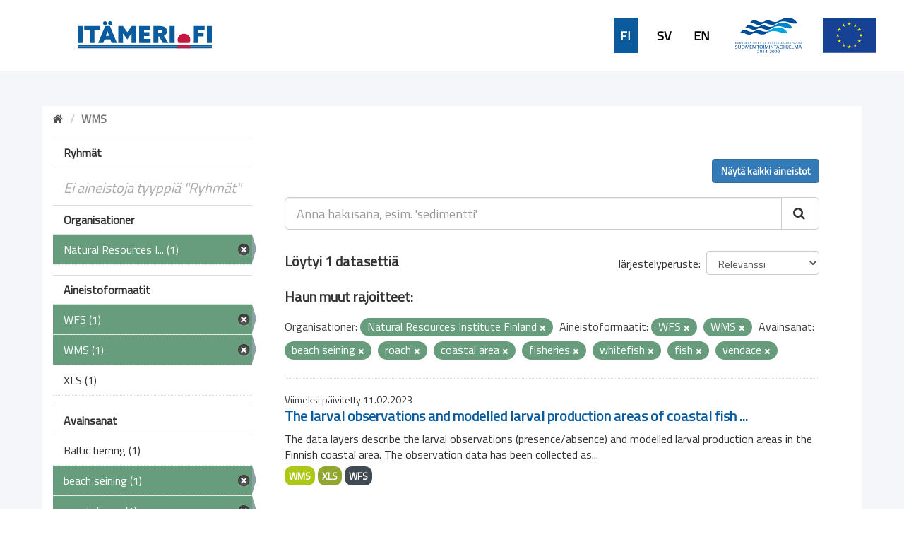

--- FILE ---
content_type: text/html; charset=utf-8
request_url: https://ckanmtp.ymparisto.fi/dataset?tags=beach+seining&tags=roach&tags=coastal+area&res_format=WFS&tags=fisheries&organization=luke&tags=whitefish&tags=fish&_tags_limit=0&res_format=WMS&tags=vendace
body_size: 5321
content:
<!DOCTYPE html>
<!--[if IE 9]> <html lang="fi" class="ie9"> <![endif]-->
<!--[if gt IE 8]><!--> <html lang="fi"> <!--<![endif]-->
  <head>
    <link rel="stylesheet" type="text/css" href="/fanstatic/vendor/:version:2018-11-27T10:51:34.52/select2/select2.css" />
<link rel="stylesheet" type="text/css" href="/fanstatic/css/:version:2024-02-26T16:23:52.31/main.css" />
<link rel="stylesheet" type="text/css" href="/fanstatic/vendor/:version:2018-11-27T10:51:34.52/font-awesome/css/font-awesome.min.css" />
<link rel="stylesheet" type="text/css" href="/fanstatic/ckanext-geoview/:version:2020-01-29T09:22:15.36/css/geo-resource-styles.css" />
<link rel="stylesheet" type="text/css" href="/fanstatic/ckanext-harvest/:version:2019-02-04T12:40:51.64/styles/harvest.css" />
<link rel="stylesheet" type="text/css" href="/fanstatic/ckanext-spatial/:version:2024-02-26T10:08:44.57/js/vendor/leaflet/leaflet.css" />
<link rel="stylesheet" type="text/css" href="/fanstatic/ckanext-spatial/:version:2024-02-26T10:08:44.57/js/vendor/leaflet.draw/leaflet.draw.css" />
<link rel="stylesheet" type="text/css" href="/fanstatic/ckanext-spatial/:version:2024-02-26T10:08:44.57/css/spatial_query.css" />
<link rel="stylesheet" type="text/css" href="/fanstatic/syke_theme/:version:2020-09-29T13:32:23.40/frontpage.css" />

    <meta charset="utf-8" />
      <meta name="generator" content="ckan 2.9.0a" />
      <meta name="viewport" content="width=device-width, initial-scale=1.0">
    <title>Dataset - 
	Meritiedon haku- ja latauspalvelu</title>

    
    
      <link rel="shortcut icon" href="../../../base/images/syke_ico.png" />
    
  
  
    
      
    
    

  

  <link href="https://fonts.googleapis.com/css?family=Ek+Mukta|Titillium+Web" rel="stylesheet" />


  





    
      
      
    
    
  </head>

  
  <body data-site-root="https://ckanmtp.ymparisto.fi/" data-locale-root="https://ckanmtp.ymparisto.fi/" >

    
    <div class="hide"><a href="#content">Skip to content</a></div>
  

  
    

<div class="lowerbar">

  <div class="lowerbarleft">
	<a href="http://itameri.fi">
	    <img class="headerlogosyke" src="../../../base/images/itameri-logo.svg"/>
	</a>
  </div>

  <div class="lowerbarright">
	<div class="languagebar">
		<div class="languagelink languagelinkcurrent">
		  <a class="languagelink languagelinkcurrent" href="https://ckanmtp.ymparisto.fi/fi/dataset?tags=beach%2Bseining%26tags=roach%26tags=coastal%2Barea%26res_format=WFS%26tags=fisheries%26organization=luke%26tags=whitefish%26tags=fish%26_tags_limit=0%26res_format=WMS%26tags=vendace">FI</a>
		</div>
		<div class="languagelink languagelinksv">
		  <a class="languagelink languagelinksv" href="https://ckanmtp.ymparisto.fi/sv/dataset?tags=beach%2Bseining%26tags=roach%26tags=coastal%2Barea%26res_format=WFS%26tags=fisheries%26organization=luke%26tags=whitefish%26tags=fish%26_tags_limit=0%26res_format=WMS%26tags=vendace">SV</a>
		</div>
		<div class="languagelink languagelinken">
		  <a class="languagelink languagelinken" href="https://ckanmtp.ymparisto.fi/en/dataset?tags=beach%2Bseining%26tags=roach%26tags=coastal%2Barea%26res_format=WFS%26tags=fisheries%26organization=luke%26tags=whitefish%26tags=fish%26_tags_limit=0%26res_format=WMS%26tags=vendace">EN</a>
		</div>
	</div>
    
    <img class="headerlogo" src="../../../base/images/logo-euroopan-meri-ja-kalatalousrahasto.svg"/>
    <img class="headerlogo" src="../../../base/images/logo-eu.svg"/>
  </div>

</div>
  

  <div class="outestframe">



<div id="SYKE_popup" style="
  position: absolute;
  background-color: white;
  padding: 15px;
  border: solid 2px darkgray;
  border-radius: 5px;
  box-shadow: 3px 5px 10px darkgray;
  display: none;
  justify-content: center;
  align-items: center;
  z-index:1002;"
  >
  <div id="SYKE_popup_content" style="display: flex; flex-direction: column; justify-content:flex-start;">
    <!-- content to be inserted by code -->
  </div>
  
  <img src="../../../base/images/sprite-ckan-icons.png" data-module="syke_theme_hide_parent_element" data-module-target="SYKE_popup" style="
    object-fit: none;
    object-position: 0 -16px;
    width: 17px;
    height: 17px;
    margin-right: 5px;              
    position: absolute;
    top: -9px;
    right: -13px;
	cursor:pointer;"
	>
</div>

    <div class="outframe">
    
    <div role="main">
      <div id="content" class="container">
	
	  
	    <div class="flash-messages">
	      
		
	      
	    </div>
	  

          
            <div class="toolbar">
              
                
				
                  <ol class="breadcrumb">
                    
<li class="home"><a href="/"><i class="fa fa-home"></i><span> Aloitussivu</span></a></li>
                    
  
  
   
	<li class="active" style="font-weight:bold;">WMS</li>
  

                  </ol>
                
              
            </div>
          

	  <div>
	    
	    
	    

	    
	      <aside class="secondary col-sm-3">
		
		

  
    
<section id="dataset-map" class="module module-narrow module-shallow">
  <h2 class="module-heading">
    <i class="icon-medium icon-globe"></i>
    Hae sijainnin perusteella
    <a href="/dataset?tags=beach+seining&amp;tags=roach&amp;tags=coastal+area&amp;res_format=WFS&amp;tags=fisheries&amp;organization=luke&amp;tags=whitefish&amp;tags=fish&amp;_tags_limit=0&amp;res_format=WMS&amp;tags=vendace" class="action">Tyhjennä</a>
  </h2>
  
  <div class="dataset-map" data-module="spatial-query" data-default_extent="[[58.08, 16.26
    ], [71.64, 36.47]]" data-module-map_config="{&#34;type&#34;: &#34;wms&#34;, &#34;wms.url&#34;: &#34;https://paikkatiedot.ymparisto.fi/geoserver/vespa/wms?&#34;, &#34;wms.layers&#34;: &#34;basemap_group&#34;}">
    <div id="dataset-map-container"></div>
  </div>
  <div id="dataset-map-edit-buttons">
        <a id="dataset-map-edit-buttons-cancel" href="javascript:;" class="btn cancel">Peruuta</a>
        <a id="dataset-map-edit-buttons-apply"  href="javascript:;" class="btn apply disabled">Aloita haku</a>
  </div>
  <div id="dataset-map-attribution">
    
  <div></div>


  </div>
</section>



  



	<div class="filters">
	  <div>


<div style="display:none;">Aineistoformaatit</div>
<div style="display:none;">Ryhmät</div>
<div style="display:none;">Organisationer</div>
<div style="display:none;">Avainsanat</div>

	    

  
  
    
      
      
        <section class="module module-narrow module-shallow">
          
            <h2 class="module-heading">
              <i class="icon-medium icon-filter"></i>
              
              Ryhmät
            </h2>
          
          
            
            
              <p class="module-content empty">Ei aineistoja tyyppiä &#34;Ryhmät&#34;</p>
            
            
          
        </section>
      
    
  

	    

  
  
    
      
      
        <section class="module module-narrow module-shallow">
          
            <h2 class="module-heading">
              <i class="icon-medium icon-filter"></i>
              
              Organisationer
            </h2>
          
          
            
            
              <nav>
                <ul class="unstyled nav nav-simple nav-facet">
                  

		    
                    
		    
                    
		    

		    
                    
                    
                      <li class="nav-item active">
                        <a href="/dataset?tags=beach+seining&amp;tags=roach&amp;tags=coastal+area&amp;res_format=WFS&amp;tags=fisheries&amp;tags=whitefish&amp;tags=fish&amp;_tags_limit=0&amp;res_format=WMS&amp;tags=vendace" title="Natural Resources Institute Finland">
                          <span>Natural Resources I... (1)</span>
                        </a>
                      </li>
                  
                </ul>
              </nav>

              <p class="module-footer">
                
                  
                
              </p>
            
            
          
        </section>
      
    
  

	    

  
  
    
      
      
        <section class="module module-narrow module-shallow">
          
            <h2 class="module-heading">
              <i class="icon-medium icon-filter"></i>
              
              Aineistoformaatit
            </h2>
          
          
            
            
              <nav>
                <ul class="unstyled nav nav-simple nav-facet">
                  

		    
                    
		    
                    
		    

		    
                    
                    
                      <li class="nav-item active">
                        <a href="/dataset?tags=beach+seining&amp;tags=roach&amp;tags=coastal+area&amp;tags=fisheries&amp;organization=luke&amp;tags=whitefish&amp;tags=fish&amp;_tags_limit=0&amp;res_format=WMS&amp;tags=vendace" title="">
                          <span>WFS (1)</span>
                        </a>
                      </li>
                  

		    
                    
		    
                    
		    

		    
                    
                    
                      <li class="nav-item active">
                        <a href="/dataset?tags=beach+seining&amp;tags=roach&amp;tags=coastal+area&amp;res_format=WFS&amp;tags=fisheries&amp;organization=luke&amp;tags=whitefish&amp;tags=fish&amp;_tags_limit=0&amp;tags=vendace" title="">
                          <span>WMS (1)</span>
                        </a>
                      </li>
                  

		    
                    
		    
                    
		    

		    
                    
                    
                      <li class="nav-item">
                        <a href="/dataset?res_format=XLS&amp;tags=beach+seining&amp;tags=roach&amp;tags=coastal+area&amp;res_format=WFS&amp;_tags_limit=0&amp;res_format=WMS&amp;tags=whitefish&amp;tags=fish&amp;tags=fisheries&amp;organization=luke&amp;tags=vendace" title="">
                          <span>XLS (1)</span>
                        </a>
                      </li>
                  
                </ul>
              </nav>

              <p class="module-footer">
                
                  
                
              </p>
            
            
          
        </section>
      
    
  

	    

  
  
    
      
      
        <section class="module module-narrow module-shallow">
          
            <h2 class="module-heading">
              <i class="icon-medium icon-filter"></i>
              
              Avainsanat
            </h2>
          
          
            
            
              <nav>
                <ul class="unstyled nav nav-simple nav-facet">
                  

		    
                    
		    
                    
		    

		    
                    
                    
                      <li class="nav-item">
                        <a href="/dataset?tags=beach+seining&amp;tags=roach&amp;tags=coastal+area&amp;res_format=WFS&amp;_tags_limit=0&amp;res_format=WMS&amp;tags=whitefish&amp;tags=fish&amp;tags=fisheries&amp;organization=luke&amp;tags=Baltic+herring&amp;tags=vendace" title="">
                          <span>Baltic herring (1)</span>
                        </a>
                      </li>
                  

		    
                    
		    
                    
		    

		    
                    
                    
                      <li class="nav-item active">
                        <a href="/dataset?tags=roach&amp;tags=coastal+area&amp;res_format=WFS&amp;tags=fisheries&amp;organization=luke&amp;tags=whitefish&amp;tags=fish&amp;_tags_limit=0&amp;res_format=WMS&amp;tags=vendace" title="">
                          <span>beach seining (1)</span>
                        </a>
                      </li>
                  

		    
                    
		    
                    
		    

		    
                    
                    
                      <li class="nav-item active">
                        <a href="/dataset?tags=beach+seining&amp;tags=roach&amp;res_format=WFS&amp;tags=fisheries&amp;organization=luke&amp;tags=whitefish&amp;tags=fish&amp;_tags_limit=0&amp;res_format=WMS&amp;tags=vendace" title="">
                          <span>coastal area (1)</span>
                        </a>
                      </li>
                  

		    
                    
		    
                    
		    

		    
                    
                    
                      <li class="nav-item active">
                        <a href="/dataset?tags=beach+seining&amp;tags=roach&amp;tags=coastal+area&amp;res_format=WFS&amp;tags=fisheries&amp;organization=luke&amp;tags=whitefish&amp;_tags_limit=0&amp;res_format=WMS&amp;tags=vendace" title="">
                          <span>fish (1)</span>
                        </a>
                      </li>
                  

		    
                    
		    
                    
		    

		    
                    
                    
                      <li class="nav-item">
                        <a href="/dataset?tags=beach+seining&amp;tags=roach&amp;tags=coastal+area&amp;res_format=WFS&amp;_tags_limit=0&amp;res_format=WMS&amp;tags=whitefish&amp;tags=fish&amp;tags=fisheries&amp;tags=fish+larvae&amp;organization=luke&amp;tags=vendace" title="">
                          <span>fish larvae (1)</span>
                        </a>
                      </li>
                  

		    
                    
		    
                    
		    

		    
                    
                    
                      <li class="nav-item">
                        <a href="/dataset?tags=beach+seining&amp;tags=roach&amp;tags=coastal+area&amp;res_format=WFS&amp;_tags_limit=0&amp;res_format=WMS&amp;tags=whitefish&amp;tags=fish&amp;tags=fisheries&amp;tags=fish+reproduction+areas&amp;organization=luke&amp;tags=vendace" title="fish reproduction areas">
                          <span>fish reproduction a... (1)</span>
                        </a>
                      </li>
                  

		    
                    
		    
                    
		    

		    
                    
                    
                      <li class="nav-item active">
                        <a href="/dataset?tags=beach+seining&amp;tags=roach&amp;tags=coastal+area&amp;res_format=WFS&amp;organization=luke&amp;tags=whitefish&amp;tags=fish&amp;_tags_limit=0&amp;res_format=WMS&amp;tags=vendace" title="">
                          <span>fisheries (1)</span>
                        </a>
                      </li>
                  

		    
                    
		    
                    
		    

		    
                    
                    
                      <li class="nav-item">
                        <a href="/dataset?tags=beach+seining&amp;tags=roach&amp;tags=coastal+area&amp;res_format=WFS&amp;_tags_limit=0&amp;tags=flounder&amp;res_format=WMS&amp;tags=whitefish&amp;tags=fish&amp;tags=fisheries&amp;organization=luke&amp;tags=vendace" title="">
                          <span>flounder (1)</span>
                        </a>
                      </li>
                  

		    
                    
		    
                    
		    

		    
                    
                    
                      <li class="nav-item">
                        <a href="/dataset?tags=beach+seining&amp;tags=roach&amp;tags=coastal+area&amp;res_format=WFS&amp;_tags_limit=0&amp;res_format=WMS&amp;tags=whitefish&amp;tags=fish&amp;tags=fisheries&amp;tags=goby&amp;organization=luke&amp;tags=vendace" title="">
                          <span>goby (1)</span>
                        </a>
                      </li>
                  

		    
                    
		    
                    
		    

		    
                    
                    
                      <li class="nav-item">
                        <a href="/dataset?tags=beach+seining&amp;tags=roach&amp;tags=coastal+area&amp;res_format=WFS&amp;_tags_limit=0&amp;res_format=WMS&amp;tags=whitefish&amp;tags=fish&amp;tags=fisheries&amp;tags=Gulf+sampling&amp;organization=luke&amp;tags=vendace" title="">
                          <span>Gulf sampling (1)</span>
                        </a>
                      </li>
                  

		    
                    
		    
                    
		    

		    
                    
                    
                      <li class="nav-item">
                        <a href="/dataset?tags=beach+seining&amp;tags=roach&amp;tags=coastal+area&amp;res_format=WFS&amp;_tags_limit=0&amp;res_format=WMS&amp;tags=whitefish&amp;tags=fish&amp;tags=fisheries&amp;tags=luke&amp;organization=luke&amp;tags=vendace" title="">
                          <span>luke (1)</span>
                        </a>
                      </li>
                  

		    
                    
		    
                    
		    

		    
                    
                    
                      <li class="nav-item">
                        <a href="/dataset?tags=beach+seining&amp;tags=roach&amp;tags=perch&amp;tags=coastal+area&amp;res_format=WFS&amp;_tags_limit=0&amp;res_format=WMS&amp;tags=whitefish&amp;tags=fish&amp;tags=fisheries&amp;organization=luke&amp;tags=vendace" title="">
                          <span>perch (1)</span>
                        </a>
                      </li>
                  

		    
                    
		    
                    
		    

		    
                    
                    
                      <li class="nav-item">
                        <a href="/dataset?tags=beach+seining&amp;tags=roach&amp;tags=pike&amp;tags=coastal+area&amp;res_format=WFS&amp;_tags_limit=0&amp;res_format=WMS&amp;tags=whitefish&amp;tags=fish&amp;tags=fisheries&amp;organization=luke&amp;tags=vendace" title="">
                          <span>pike (1)</span>
                        </a>
                      </li>
                  

		    
                    
		    
                    
		    

		    
                    
                    
                      <li class="nav-item">
                        <a href="/dataset?tags=beach+seining&amp;tags=roach&amp;tags=coastal+area&amp;res_format=WFS&amp;_tags_limit=0&amp;res_format=WMS&amp;tags=whitefish&amp;tags=fish&amp;tags=fisheries&amp;tags=pikeperch&amp;organization=luke&amp;tags=vendace" title="">
                          <span>pikeperch (1)</span>
                        </a>
                      </li>
                  

		    
                    
		    
                    
		    

		    
                    
                    
                      <li class="nav-item active">
                        <a href="/dataset?tags=beach+seining&amp;tags=coastal+area&amp;res_format=WFS&amp;tags=fisheries&amp;organization=luke&amp;tags=whitefish&amp;tags=fish&amp;_tags_limit=0&amp;res_format=WMS&amp;tags=vendace" title="">
                          <span>roach (1)</span>
                        </a>
                      </li>
                  

		    
                    
		    
                    
		    

		    
                    
                    
                      <li class="nav-item">
                        <a href="/dataset?tags=beach+seining&amp;tags=roach&amp;tags=coastal+area&amp;res_format=WFS&amp;_tags_limit=0&amp;res_format=WMS&amp;tags=smelt&amp;tags=whitefish&amp;tags=fish&amp;tags=fisheries&amp;organization=luke&amp;tags=vendace" title="">
                          <span>smelt (1)</span>
                        </a>
                      </li>
                  

		    
                    
		    
                    
		    

		    
                    
                    
                      <li class="nav-item">
                        <a href="/dataset?tags=beach+seining&amp;tags=roach&amp;tags=coastal+area&amp;res_format=WFS&amp;_tags_limit=0&amp;res_format=WMS&amp;tags=turbot&amp;tags=whitefish&amp;tags=fish&amp;tags=fisheries&amp;organization=luke&amp;tags=vendace" title="">
                          <span>turbot (1)</span>
                        </a>
                      </li>
                  

		    
                    
		    
                    
		    

		    
                    
                    
                      <li class="nav-item active">
                        <a href="/dataset?tags=beach+seining&amp;tags=roach&amp;tags=coastal+area&amp;res_format=WFS&amp;tags=fisheries&amp;organization=luke&amp;tags=whitefish&amp;tags=fish&amp;_tags_limit=0&amp;res_format=WMS" title="">
                          <span>vendace (1)</span>
                        </a>
                      </li>
                  

		    
                    
		    
                    
		    

		    
                    
                    
                      <li class="nav-item">
                        <a href="/dataset?tags=beach+seining&amp;tags=roach&amp;tags=coastal+area&amp;res_format=WFS&amp;_tags_limit=0&amp;res_format=WMS&amp;tags=whitefish&amp;tags=fish&amp;tags=fisheries&amp;tags=white+plate&amp;organization=luke&amp;tags=vendace" title="">
                          <span>white plate (1)</span>
                        </a>
                      </li>
                  

		    
                    
		    
                    
		    

		    
                    
                    
                      <li class="nav-item active">
                        <a href="/dataset?tags=beach+seining&amp;tags=roach&amp;tags=coastal+area&amp;res_format=WFS&amp;tags=fisheries&amp;organization=luke&amp;tags=fish&amp;_tags_limit=0&amp;res_format=WMS&amp;tags=vendace" title="">
                          <span>whitefish (1)</span>
                        </a>
                      </li>
                  
                </ul>
              </nav>

              <p class="module-footer">
                
                  <a href="/dataset?tags=beach+seining&amp;tags=roach&amp;tags=coastal+area&amp;res_format=WFS&amp;tags=fisheries&amp;organization=luke&amp;tags=whitefish&amp;tags=fish&amp;res_format=WMS&amp;tags=vendace" class="read-more">Näytä suositut tyyppiä &#34;Avainsanat&#34;</a>
                
              </p>
            
            
          
        </section>
      
    
  


		
		
	    <section class="module module-narrow module-shallow" style="
			width: 100%;
			background-color: #679d7d;
				line-height: 42px;
	    ">

			<a href="dataset" style="
				background-color:  #679d7d;
				/* width: 100%; */
				color: white;
				/* margin-left: 15px; */
				font-family: 'Titillium Web', sans-serif;
				font-size: 16px;
				font-weight: normal;
			">
					<div style="
						display: flex;
						justify-content: space-between;
						align-items: center;
						margin-left: 15px;
					">
						Tyhjennä kaikki hakuehdot		
						<img src="../../../base/images/sprite-ckan-icons.png" style="
							object-fit: none;
							object-position: 0 -16px;
							width: 17px;
							height: 17px;
							margin-right: 5px;
						">
					</div>
    
    
    		</a>
        </section>
		


	  </div>
	  <a class="close no-text hide-filters"><i class="fa fa-minus-square"></i><span class="text">close</span></a>
	</div>


	      </aside>
	    

	    
	      <div class="primary col-sm-9 col-xs-12">
		
		
  <section class="module">
    <div class="module-content">
      
          <div class="page_primary_action" style="display:flex; justify-content:space-between;">
			<div>
				
			</div>
			<div>
				
					<a class="btn btn-primary" href="/dataset">Näytä kaikki aineistot</a>
				
			</div>
          </div>

      
        
        
        







<form id="dataset-search-form" class="search-form" method="get" data-module="select-switch">

  
    <div class="input-group search-input-group">
      <input aria-label="Anna hakusana, esim. &#39;sedimentti&#39;" id="field-giant-search" type="text" class="form-control input-lg" name="q" value="" autocomplete="off" placeholder="Anna hakusana, esim. &#39;sedimentti&#39;">
      
      <span class="input-group-btn">
        <button class="btn btn-default btn-lg" type="submit" value="search">
          <i class="fa fa-search"></i>
        </button>
      </span>
      
    </div>
  

  
    <span>
  
  

  
  
  
  <input type="hidden" name="tags" value="beach seining" />
  
  
  
  
  
  <input type="hidden" name="tags" value="roach" />
  
  
  
  
  
  <input type="hidden" name="tags" value="coastal area" />
  
  
  
  
  
  <input type="hidden" name="res_format" value="WFS" />
  
  
  
  
  
  <input type="hidden" name="tags" value="fisheries" />
  
  
  
  
  
  <input type="hidden" name="organization" value="luke" />
  
  
  
  
  
  <input type="hidden" name="tags" value="whitefish" />
  
  
  
  
  
  <input type="hidden" name="tags" value="fish" />
  
  
  
  
  
  <input type="hidden" name="res_format" value="WMS" />
  
  
  
  
  
  <input type="hidden" name="tags" value="vendace" />
  
  
  
  </span>
  

  
    
      <div class="form-select form-group control-order-by">
        <label for="field-order-by">Järjestelyperuste</label>
        <select id="field-order-by" name="sort" class="form-control">
          
            
              <option value="score desc, metadata_modified desc" selected="selected">Relevanssi</option>
            
          
            
              <option value="title_string asc">Aakkosjärjestys</option>
            
          
            
              <option value="title_string desc">Käänteinen aakkosjärjestys</option>
            
          
            
              <option value="metadata_modified desc">Muokkausajankohta</option>
            
          
            
          
        </select>
        
        <button class="btn btn-default js-hide" type="submit">Aloita</button>
        
      </div>
    
  

  
    
      <h2>

  
  
  
  

Löytyi 1 datasettiä</h2>
    
  

  
    
	  
	  <h2>Haun muut rajoitteet:</h2>
	  
      <p class="filter-list">
        
          
          <span class="facet">Organisationer:</span>
          
            <span class="filtered pill">Natural Resources Institute Finland
              <a href="dataset?tags=beach+seining&amp;tags=roach&amp;tags=coastal+area&amp;res_format=WFS&amp;tags=fisheries&amp;tags=whitefish&amp;tags=fish&amp;_tags_limit=0&amp;res_format=WMS&amp;tags=vendace" class="remove" title="Poista"><i class="fa fa-times"></i></a>
            </span>
          
        
          
          <span class="facet">Aineistoformaatit:</span>
          
            <span class="filtered pill">WFS
              <a href="dataset?tags=beach+seining&amp;tags=roach&amp;tags=coastal+area&amp;tags=fisheries&amp;organization=luke&amp;tags=whitefish&amp;tags=fish&amp;_tags_limit=0&amp;res_format=WMS&amp;tags=vendace" class="remove" title="Poista"><i class="fa fa-times"></i></a>
            </span>
          
            <span class="filtered pill">WMS
              <a href="dataset?tags=beach+seining&amp;tags=roach&amp;tags=coastal+area&amp;res_format=WFS&amp;tags=fisheries&amp;organization=luke&amp;tags=whitefish&amp;tags=fish&amp;_tags_limit=0&amp;tags=vendace" class="remove" title="Poista"><i class="fa fa-times"></i></a>
            </span>
          
        
          
          <span class="facet">Avainsanat:</span>
          
            <span class="filtered pill">beach seining
              <a href="dataset?tags=roach&amp;tags=coastal+area&amp;res_format=WFS&amp;tags=fisheries&amp;organization=luke&amp;tags=whitefish&amp;tags=fish&amp;_tags_limit=0&amp;res_format=WMS&amp;tags=vendace" class="remove" title="Poista"><i class="fa fa-times"></i></a>
            </span>
          
            <span class="filtered pill">roach
              <a href="dataset?tags=beach+seining&amp;tags=coastal+area&amp;res_format=WFS&amp;tags=fisheries&amp;organization=luke&amp;tags=whitefish&amp;tags=fish&amp;_tags_limit=0&amp;res_format=WMS&amp;tags=vendace" class="remove" title="Poista"><i class="fa fa-times"></i></a>
            </span>
          
            <span class="filtered pill">coastal area
              <a href="dataset?tags=beach+seining&amp;tags=roach&amp;res_format=WFS&amp;tags=fisheries&amp;organization=luke&amp;tags=whitefish&amp;tags=fish&amp;_tags_limit=0&amp;res_format=WMS&amp;tags=vendace" class="remove" title="Poista"><i class="fa fa-times"></i></a>
            </span>
          
            <span class="filtered pill">fisheries
              <a href="dataset?tags=beach+seining&amp;tags=roach&amp;tags=coastal+area&amp;res_format=WFS&amp;organization=luke&amp;tags=whitefish&amp;tags=fish&amp;_tags_limit=0&amp;res_format=WMS&amp;tags=vendace" class="remove" title="Poista"><i class="fa fa-times"></i></a>
            </span>
          
            <span class="filtered pill">whitefish
              <a href="dataset?tags=beach+seining&amp;tags=roach&amp;tags=coastal+area&amp;res_format=WFS&amp;tags=fisheries&amp;organization=luke&amp;tags=fish&amp;_tags_limit=0&amp;res_format=WMS&amp;tags=vendace" class="remove" title="Poista"><i class="fa fa-times"></i></a>
            </span>
          
            <span class="filtered pill">fish
              <a href="dataset?tags=beach+seining&amp;tags=roach&amp;tags=coastal+area&amp;res_format=WFS&amp;tags=fisheries&amp;organization=luke&amp;tags=whitefish&amp;_tags_limit=0&amp;res_format=WMS&amp;tags=vendace" class="remove" title="Poista"><i class="fa fa-times"></i></a>
            </span>
          
            <span class="filtered pill">vendace
              <a href="dataset?tags=beach+seining&amp;tags=roach&amp;tags=coastal+area&amp;res_format=WFS&amp;tags=fisheries&amp;organization=luke&amp;tags=whitefish&amp;tags=fish&amp;_tags_limit=0&amp;res_format=WMS" class="remove" title="Poista"><i class="fa fa-times"></i></a>
            </span>
          
        
      </p>
      <a class="show-filters btn btn-default">Suodata</a>
    
  

</form>





      
        

  
    <ul class="dataset-list list-unstyled">
    	
	      
	        






  <li class="dataset-item">
    
    <div class="dataset-content">
      
	
	  <div class="update-date">Viimeksi päivitetty 11.02.2023</div>
	
      
      
	<h2 class="dataset-heading">
	  
	    
	  
	  
	    <a href="/dataset/larval-observations-and-modelled-larval-production-areas-of-coastal-fish-species">The larval observations and modelled larval production areas of coastal fish ...</a>
	  
	  
	    
	    
	  
	</h3>
      
      
	
      
      
	
	  <div>The data layers describe the larval observations (presence/absence) and modelled larval production areas in the Finnish coastal area. The observation data has been collected as...</div>
	
      
    </div>
    
      
	
	  <ul class="dataset-resources list-unstyled">
	    
	      
	      <li>
		<a href="/dataset/larval-observations-and-modelled-larval-production-areas-of-coastal-fish-species" class="label label-default" data-format="wms">WMS</a>
	      </li>
	      
	      <li>
		<a href="/dataset/larval-observations-and-modelled-larval-production-areas-of-coastal-fish-species" class="label label-default" data-format="xls">XLS</a>
	      </li>
	      
	      <li>
		<a href="/dataset/larval-observations-and-modelled-larval-production-areas-of-coastal-fish-species" class="label label-default" data-format="wfs">WFS</a>
	      </li>
	      
	    
	  </ul>
	
      
    
  
  </li>

	      
	    
    </ul>
  

      
    </div>

    
      
    
  </section>

  


	      </div>
	    
	  </div>
	
      </div>
    </div>
  </div>

  </div>
    
  
    <div class="upperbarfooter">

  <span class="footerlink">> <a class="footerlink" href="https://www.syke.fi/fi-FI">Suomen ympäristökeskus</a></span>
  <span class="footerlink">> <a class="footerlink" href="/about">Yhteystiedot</a></span>
  <span class="footerlink">> <a class="footerlink" href="mailto:meriopas@ymparisto.fi">Anna palautetta</a></span>
  <span class="footerlink">> <a class="footerlink" href="https://www.ckan.org">CKAN Association</a></span>
  
</div>

<div class="lowerbarfooter">

  <img class="footerlogo" src="../../../base/images/syke-logo-banner.svg"/>
  <img class="footerlogo" src="../../../base/images/gtk_logo.webp"/>
  <img class="footerlogo" src="../../../base/images/il-logo.svg"/>
  <img class="footerlogo" src="../../../base/images/Luke_FI_virall_WEB.jpg"/>
  <img class="footerlogo" src="../../../base/images/mas-logo-fi.svg"/>
  <img class="footerlogo" src="../../../base/images/metsahallitus_fi_en.png"/>
  <img class="footerlogo" src="../../../base/images/Museovirasto_logo_fi.svg"/>
  <img class="footerlogo" src="../../../base/images/TurunYliopisto_FI.svg"/>
  <img class="footerlogo" src="../../../base/images/alands-logo.svg"/>

</div>
  
    
    
    
  
    

      
  <script>document.getElementsByTagName('html')[0].className += ' js';</script>
<script type="text/javascript" src="/fanstatic/vendor/:version:2018-11-27T10:51:34.52/jquery.min.js"></script>
<script type="text/javascript" src="/fanstatic/vendor/:version:2018-11-27T10:51:34.52/:bundle:bootstrap/js/bootstrap.min.js;jed.min.js;moment-with-locales.js;select2/select2.min.js"></script>
<script type="text/javascript" src="/fanstatic/base/:version:2019-01-23T10:17:16.05/:bundle:plugins/jquery.inherit.js;plugins/jquery.proxy-all.js;plugins/jquery.url-helpers.js;plugins/jquery.date-helpers.js;plugins/jquery.slug.js;plugins/jquery.slug-preview.js;plugins/jquery.truncator.js;plugins/jquery.masonry.js;plugins/jquery.form-warning.js;plugins/jquery.images-loaded.js;sandbox.js;module.js;pubsub.js;client.js;notify.js;i18n.js;main.js;modules/select-switch.js;modules/slug-preview.js;modules/basic-form.js;modules/confirm-action.js;modules/api-info.js;modules/autocomplete.js;modules/custom-fields.js;modules/data-viewer.js;modules/table-selectable-rows.js;modules/resource-form.js;modules/resource-upload-field.js;modules/resource-reorder.js;modules/resource-view-reorder.js;modules/follow.js;modules/activity-stream.js;modules/dashboard.js;modules/resource-view-embed.js;view-filters.js;modules/resource-view-filters-form.js;modules/resource-view-filters.js;modules/table-toggle-more.js;modules/dataset-visibility.js;modules/media-grid.js;modules/image-upload.js;modules/followers-counter.js"></script>
<script type="text/javascript" src="/fanstatic/ckanext-spatial/:version:2024-02-26T10:08:44.57/:bundle:js/vendor/leaflet/leaflet.js;js/common_map.js;js/vendor/leaflet.draw/leaflet.draw.js;js/spatial_query.js"></script>
<script type="text/javascript" src="/fanstatic/syke_theme/:version:2020-09-29T13:32:23.40/syke_theme_hide_parent_element.js"></script></body>
</html>